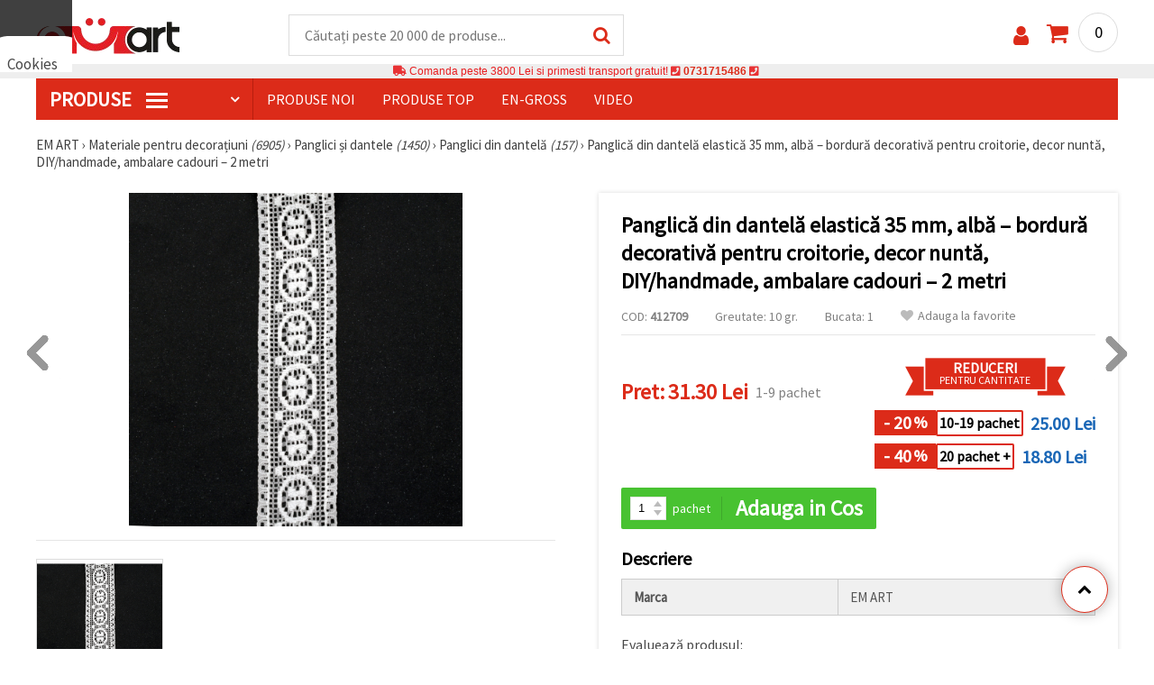

--- FILE ---
content_type: application/javascript
request_url: https://scripts.emart.eu/md.js
body_size: 701
content:
var prevodite = [];
prevodite[0] = 'Categorii';
prevodite[1] = 'Acest site utilizează cookie-uri. Aflați mai multe';
prevodite[2] = 'Vezi mai mult';
prevodite[3] = 'De acord';
prevodite[4] = 'Căutare ...';
prevodite[5] = 'Inchide tot';
prevodite[6] = 'Deschideți toate';
prevodite[7] = 'Adresa de e-mail nevalidă!';
prevodite[8] = 'Nume de utilizator nevalid!';
prevodite[9] = 'Câmpul Contacte este gol!';
prevodite[10] = 'Nu ați introdus un e-mail!';
prevodite[11] = 'Adresa de e-mail este incorecta!';
prevodite[12] = 'Nu ați introdus o parolă!';
prevodite[13] = 'Parola este incorectă!';
prevodite[14] = 'E-mail este numele dvs. de utilizator';
prevodite[15] = 'Vă rugăm să introduceți 6 sau mai multe caractere!';
prevodite[16] = 'Nu ați verificat parola!';
prevodite[17] = 'Parolele nu se potrivesc!';
prevodite[18] = 'Sunt de acord cu termenii site-ului.';
prevodite[19] = 'zi&nbsp;';
prevodite[20] = 'zi&nbsp;';
prevodite[21] = 'Zamunda';
prevodite[22] = 'Numerar la livrare prin comanda poștală';
prevodite[23] = 'Transfer bancar';
prevodite[24] = 'Câmpul este gol sau conține caractere nevalide';
prevodite[25] = 'Unele câmpuri obligatorii sunt necompletate sau completate incorect!';
prevodite[26] = 'Aici puteți alege o companie de curierat';
prevodite[27] = 'Pentru expediere la biroul de curierat, puteți specifica adresa de birou în câmpul de comentarii';
prevodite[28] = 'Scrie un comentariu';
prevodite[29] = 'Niciun comentariu scris';
prevodite[30] = 'Raportează o problemă.';
prevodite[31] = 'Nimic scris!';
prevodite[32] = 'Încarcă fotografia ta.';
prevodite[33] = 'Nicio imagine selectată!';
prevodite[34] = 'Vă mulțumim pentru abonare! &#10004;';

var zaskuban = "emart.md";

var pruvosiboli = /^[0-9A-Za-z\Ă\Â\Î\Ș\Ț\Ş\Ţ\ă\ă\â\î\ș\ț\ş\ţ\-\s\(\)\/\’]+$/;
var pruvosibuli = /^[0-9A-Za-z\Ă\Â\Î\Ș\Ț\Ş\Ţ\ă\ă\â\î\ș\ț\ş\ţ\.\,\_\-\s\(\)\/\’]+$/;

function trsl(kyr) {
kyr = trslt("ă","a",kyr);
kyr = trslt("â","a",kyr);
kyr = trslt("î","a",kyr);
kyr = trslt("ș","s",kyr);
kyr = trslt("ț","c",kyr);
kyr = trslt("ş","s",kyr);
kyr = trslt("ţ","c",kyr);
kyr = trslt("Ă","A",kyr);
kyr = trslt("Â","A",kyr);
kyr = trslt("Î","A",kyr);
kyr = trslt("Ș","S",kyr);
kyr = trslt("Ț","C",kyr);
kyr = trslt("Ş","S",kyr);
kyr = trslt("Ţ","C",kyr);
kyr = trslt(" ","_",kyr);
return kyr;
}

--- FILE ---
content_type: application/javascript
request_url: https://eu-assets.i.posthog.com/array/phc_snbAb38c1JHOTbdoWPiZKM7N87YdbklSbimS4JBxHcB/config.js
body_size: -134
content:
(function() {
  window._POSTHOG_REMOTE_CONFIG = window._POSTHOG_REMOTE_CONFIG || {};
  window._POSTHOG_REMOTE_CONFIG['phc_snbAb38c1JHOTbdoWPiZKM7N87YdbklSbimS4JBxHcB'] = {
    config: {"token": "phc_snbAb38c1JHOTbdoWPiZKM7N87YdbklSbimS4JBxHcB", "supportedCompression": ["gzip", "gzip-js"], "hasFeatureFlags": false, "captureDeadClicks": true, "capturePerformance": {"network_timing": true, "web_vitals": true, "web_vitals_allowed_metrics": null}, "autocapture_opt_out": false, "autocaptureExceptions": true, "analytics": {"endpoint": "/i/v0/e/"}, "elementsChainAsString": true, "errorTracking": {"autocaptureExceptions": true, "suppressionRules": []}, "sessionRecording": {"endpoint": "/s/", "consoleLogRecordingEnabled": true, "recorderVersion": "v2", "sampleRate": null, "minimumDurationMilliseconds": null, "linkedFlag": null, "networkPayloadCapture": null, "masking": null, "urlTriggers": [], "urlBlocklist": [], "eventTriggers": [], "triggerMatchType": null, "scriptConfig": null}, "heatmaps": true, "surveys": false, "defaultIdentifiedOnly": true},
    siteApps: []
  }
})();

--- FILE ---
content_type: application/javascript
request_url: https://scripts.emart.eu/lazyLoad.js
body_size: 1021
content:
document.addEventListener("DOMContentLoaded", function () {
    let lazyloadImages;

    if ("IntersectionObserver" in window) {
        lazyloadImages = document.querySelectorAll("#uvel");
        let imageObserver = new IntersectionObserver(function (entries, observer) {
            entries.forEach(function (entry) {
                if (entry.isIntersecting) {
                    let image = entry.target;
                    image.src = image.dataset.src;
                    image.classList.remove("uvel");
                    imageObserver.unobserve(image);
                }
            });
        });

        lazyloadImages.forEach(function (image) {
            imageObserver.observe(image);
        });
    } else {
        let lazyloadThrottleTimeout;
        lazyloadImages = document.querySelectorAll("#uvel");

        function lazyload() {
            if (lazyloadThrottleTimeout) {
                clearTimeout(lazyloadThrottleTimeout);
            }

            lazyloadThrottleTimeout = setTimeout(function () {
                let scrollTop = window.pageYOffset;
                lazyloadImages.forEach(function (img) {
                    if (img.offsetTop < (window.innerHeight + scrollTop)) {
                        img.src = img.dataset.src;
                        img.classList.remove('uvel');
                    }
                });
                if (lazyloadImages.length === 0) {
                    document.removeEventListener("scroll", lazyload);
                    window.removeEventListener("resize", lazyload);
                    window.removeEventListener("orientationChange", lazyload);
                }
            }, 20);
        }

        document.addEventListener("scroll", lazyload);
        window.addEventListener("resize", lazyload);
        window.addEventListener("orientationChange", lazyload);
    }
});


// document.cookie = 'window_width='+window.innerWidth+'; expires=Fri, 3 Aug 2901 20:47:11 UTC; path=/';


function moreLessText() {

    let textModuleArr = document.querySelectorAll('.text-module');
    let txtData = document.getElementById('tuktxt');

    let textModule = "";
    if (textModuleArr.length == 2) {
        textModule = textModuleArr[1];
    } else if (textModuleArr.length == 1) {
        textModule = textModuleArr[0];
    }

    if (txtData != null && txtData != "" && prevodite[35] != undefined) {
        let text = txtData;
        let tuktxtBtn = document.createElement("BUTTON");
        tuktxtBtn.id = "show";
        tuktxtBtn.innerText = prevodite[35];
        textModule.appendChild(tuktxtBtn);

        let textvalue = text.innerHTML;
        let btn = document.getElementById("show");

        // let hiddenDiv = document.createElement('div');
        // hiddenDiv.innerHTML = txtData.innerHTML;
        // hiddenDiv.id = "hiddenText"
        // hiddenDiv.style.display = 'none';
        // textModule.appendChild(hiddenDiv);

        let textArr = textvalue.split(".");
        let prefixText = "";
        for (let i = 0; i < 6; i++) {
            prefixText += textArr[i] + ". ";
        }
        prefixText = prefixText + " . . . . . . .";
        text.innerHTML = prefixText;

        btn.addEventListener('click', toggletext);

        function toggletext() {
            // bg--------------
            if (btn.innerText == "ВИЖ ПОВЕЧЕ") {
                text.innerHTML = textvalue.slice();
                btn.innerText = "ВИЖ ПО МАЛКО";
            } else if (btn.innerText == "ВИЖ ПО МАЛКО") {
                text.innerHTML = prefixText;
                btn.innerText = "ВИЖ ПОВЕЧЕ";
            }
            // gr---------
            else if (btn.innerText == "ΔΕΊΤΕ ΠΕΡΙΣΣΌΤΕΡΑ") {
                text.innerHTML = textvalue.slice();
                btn.innerText = "ΔΕΊΤΕ ΛΙΓΌΤΕΡΑ";
            } else if (btn.innerText == "ΔΕΊΤΕ ΛΙΓΌΤΕΡΑ") {
                text.innerHTML = prefixText;
                btn.innerText = "ΔΕΊΤΕ ΠΕΡΙΣΣΌΤΕΡΑ";
            }
            // ro---------------
            else if (btn.innerText == "VEZI MAI MULT") {
                text.innerHTML = textvalue.slice();
                btn.innerText = "VEZI MAI PUTIN";
            } else if (btn.innerText == "VEZI MAI PUTIN") {
                text.innerHTML = prefixText;
                btn.innerText = "VEZI MAI MULT";
            }
            // en----------------
            else if (btn.innerText == "VIEW MORE") {
                text.innerHTML = textvalue.slice();
                btn.innerText = "VIEW LESS";
            } else if (btn.innerText == "VIEW LESS") {
                text.innerHTML = prefixText;
                btn.innerText = "VIEW MORE";
            }
        }
    }
}

moreLessText();